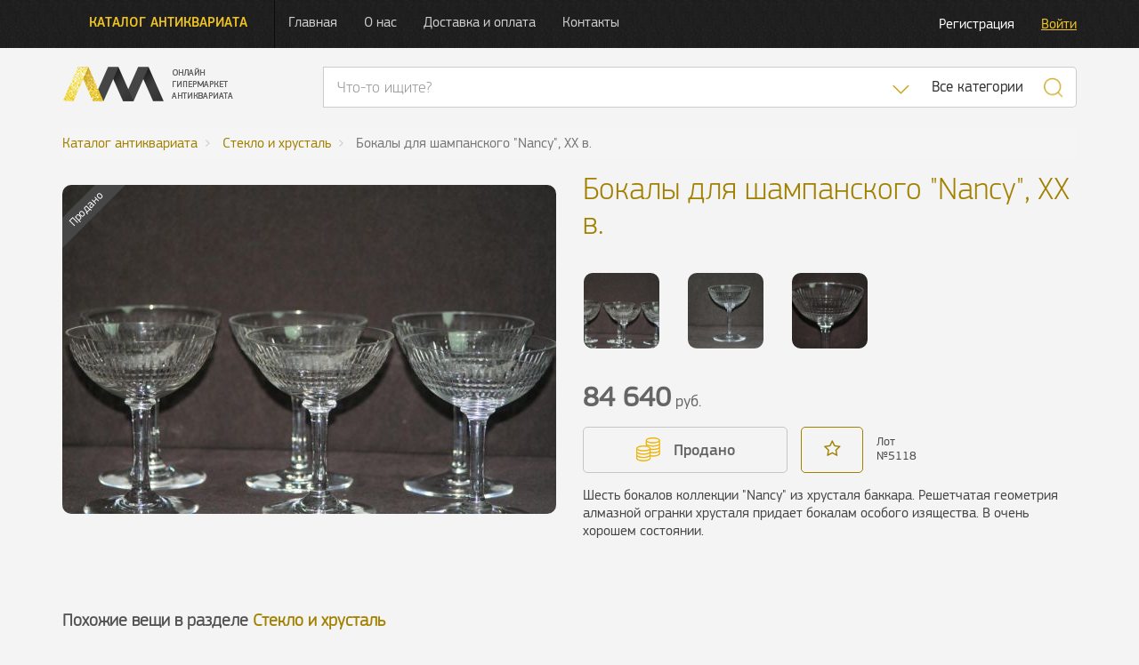

--- FILE ---
content_type: text/html; charset=UTF-8
request_url: https://antiqmall.ru/lot/5118
body_size: 6888
content:
<!doctype html>
<html lang="ru">
<head>
    <meta charset="utf-8" />
    <title>Бокалы для шампанского "Nancy", ХХ в.  - в антикварном магазине АнтикМолл</title>
    <meta name="robots" content="all"/>
    <meta name="description" content="Бокалы для шампанского Nancy, ХХ в.  - купить в онлайн гипермаркете антиквариата АнтикМолл. Бесплатная доставка со всего мира до склада в Санкт-Петербурге. Доставка по России.">
    <meta http-equiv="X-UA-Compatible" content="IE=edge">
    <meta id="viewport" name="viewport" content="width=device-width, initial-scale=1.0, maximum-scale=1.0, user-scalable=no">

    <link rel="icon" href="/assets/design/img/favicon.png" type="image/png" />

    <link rel="stylesheet" href="//code.jquery.com/ui/1.12.1/themes/base/jquery-ui.min.css">
    <link rel="stylesheet" href="https://antiqmall.ru/assets/design/bootstrap/css/bootstrap.min.css">
    <link rel="stylesheet" href="https://antiqmall.ru/assets/design/css/font-awesome.min.css">
    <link rel="stylesheet" href="https://antiqmall.ru/assets/design/lightbox/css/lightgallery.css">
    <link rel="stylesheet" href="https://antiqmall.ru/assets/design/css/icheck/skins/square/yellow.css">
    <link rel="stylesheet" href="https://antiqmall.ru/assets/design/css/custom.css">

    <script>
        window.ga=window.ga||function(){(ga.q=ga.q||[]).push(arguments)};ga.l=+new Date;
                ga('create', 'UA-91090175-1', 'auto');
                ga('require', 'displayfeatures');
        ga('send', 'pageview');
        setTimeout(function() {ga('send','event','nobounce','30sec')},30000);
    </script>
    <script async src='https://www.google-analytics.com/analytics.js'></script>
</head>
<body>
<div class="overlay-page"></div>
<!-- Main navigation -->
<nav class="navbar navbar-black navbar-fixed-top header-box">
    <div class="container">
        <a href="/" class="navbar-logo-box">
            <img src="https://antiqmall.ru/assets/design/img/amlogo.png" class="logo" height="39" width="192" alt="Логотип АнтикМолл">
        </a>

        <!-- Brand and toggle get grouped for better mobile display -->
        <div class="navbar-header">
            <button type="button" class="navbar-toggle collapsed" data-toggle="collapse" data-target="#bs-example-navbar-collapse-1" aria-expanded="false">
                <span class="sr-only">Нажмите и откроется навигация</span>
                <span class="icon-bar"></span>
                <span class="icon-bar"></span>
                <span class="icon-bar"></span>
            </button>
            <a class="navbar-brand" href="/">Каталог антиквариата</a>
        </div>

        <!-- Collect the nav links, forms, and other content for toggling -->
        <div class="collapse navbar-collapse" id="bs-example-navbar-collapse-1">
            <ul class="nav navbar-nav navbar-menu-box">
                <li><a href="/">Главная</a></li>
                <li><a href="/about">О нас</a></li>
                <li><a href="/delivery">Доставка и оплата</a></li>
                <li><a href="/contact">Контакты</a></li>
            </ul>

            <ul class="nav navbar-nav navbar-right navbar-right-box profile-actions">
                                    <li><a href="/profile/registration" class="btn-register">Регистрация</a></li>
                    <li><a href="/profile/login" class="btn-login">Войти</a></li>
                            </ul>
        </div><!-- /.navbar-collapse -->
    </div><!-- /.container-fluid -->
    <div class="container">
        <div class="custom-menu">
            <div class="menu-dark" style="background-image: url('https://antiqmall.ru/assets/design/img/category43.jpg');" id="menu_category_bg_43">
                <div class="menu-sections">
                    <div class="main-section pull-left">
                        <div class="all-antiq-link">
                            <a href="/products/category/all">Весь антиквариат</a>
                        </div>
                        <ul itemscope itemtype="http://schema.org/SiteNavigationElement">
                                                            <li>
                                    <a
                                        itemprop="url"
                                        href="/products/category/43"
                                        data-menu="sub_menu_43"
                                        data-img="https://antiqmall.ru/assets/design/img/category43.jpg"
                                        data-category="43"
                                        >
                                        <span itemprop="text">Бронза и литье</span>
                                    </a>
                                </li>
                                                            <li>
                                    <a
                                        itemprop="url"
                                        href="/products/category/35"
                                        data-menu="sub_menu_35"
                                        data-img="https://antiqmall.ru/assets/design/img/category35.jpg"
                                        data-category="35"
                                        >
                                        <span itemprop="text">Дизайн</span>
                                    </a>
                                </li>
                                                            <li>
                                    <a
                                        itemprop="url"
                                        href="/products/category/47"
                                        data-menu="sub_menu_47"
                                        data-img="https://antiqmall.ru/assets/design/img/category47.jpg"
                                        data-category="47"
                                        >
                                        <span itemprop="text">Другое</span>
                                    </a>
                                </li>
                                                            <li>
                                    <a
                                        itemprop="url"
                                        href="/products/category/39"
                                        data-menu="sub_menu_39"
                                        data-img="https://antiqmall.ru/assets/design/img/category39.jpg"
                                        data-category="39"
                                        >
                                        <span itemprop="text">Живопись и графика</span>
                                    </a>
                                </li>
                                                            <li>
                                    <a
                                        itemprop="url"
                                        href="/products/category/44"
                                        data-menu="sub_menu_44"
                                        data-img="https://antiqmall.ru/assets/design/img/category44.jpg"
                                        data-category="44"
                                        >
                                        <span itemprop="text">Зеркала</span>
                                    </a>
                                </li>
                                                            <li>
                                    <a
                                        itemprop="url"
                                        href="/products/category/46"
                                        data-menu="sub_menu_46"
                                        data-img="https://antiqmall.ru/assets/design/img/category46.jpg"
                                        data-category="46"
                                        >
                                        <span itemprop="text">Индустриальный стиль</span>
                                    </a>
                                </li>
                                                            <li>
                                    <a
                                        itemprop="url"
                                        href="/products/category/32"
                                        data-menu="sub_menu_32"
                                        data-img="https://antiqmall.ru/assets/design/img/category32.jpg"
                                        data-category="32"
                                        >
                                        <span itemprop="text">Мебель</span>
                                    </a>
                                </li>
                                                            <li>
                                    <a
                                        itemprop="url"
                                        href="/products/category/42"
                                        data-menu="sub_menu_42"
                                        data-img="https://antiqmall.ru/assets/design/img/category42.jpg"
                                        data-category="42"
                                        >
                                        <span itemprop="text">Мрамор и камень</span>
                                    </a>
                                </li>
                                                            <li>
                                    <a
                                        itemprop="url"
                                        href="/products/category/36"
                                        data-menu="sub_menu_36"
                                        data-img="https://antiqmall.ru/assets/design/img/category36.jpg"
                                        data-category="36"
                                        >
                                        <span itemprop="text">Свет</span>
                                    </a>
                                </li>
                                                            <li>
                                    <a
                                        itemprop="url"
                                        href="/products/category/37"
                                        data-menu="sub_menu_37"
                                        data-img="https://antiqmall.ru/assets/design/img/category37.jpg"
                                        data-category="37"
                                        >
                                        <span itemprop="text">Серебро</span>
                                    </a>
                                </li>
                                                            <li>
                                    <a
                                        itemprop="url"
                                        href="/products/category/45"
                                        data-menu="sub_menu_45"
                                        data-img="https://antiqmall.ru/assets/design/img/category45.jpg"
                                        data-category="45"
                                        >
                                        <span itemprop="text">Стекло и хрусталь</span>
                                    </a>
                                </li>
                                                            <li>
                                    <a
                                        itemprop="url"
                                        href="/products/category/40"
                                        data-menu="sub_menu_40"
                                        data-img="https://antiqmall.ru/assets/design/img/category40.jpg"
                                        data-category="40"
                                        >
                                        <span itemprop="text">Улица и сад</span>
                                    </a>
                                </li>
                                                            <li>
                                    <a
                                        itemprop="url"
                                        href="/products/category/41"
                                        data-menu="sub_menu_41"
                                        data-img="https://antiqmall.ru/assets/design/img/category41.jpg"
                                        data-category="41"
                                        >
                                        <span itemprop="text">Фарфор и керамика</span>
                                    </a>
                                </li>
                                                            <li>
                                    <a
                                        itemprop="url"
                                        href="/products/category/38"
                                        data-menu="sub_menu_38"
                                        data-img="https://antiqmall.ru/assets/design/img/category38.jpg"
                                        data-category="38"
                                        >
                                        <span itemprop="text">Часы</span>
                                    </a>
                                </li>
                                                    </ul>
                    </div>
                    <div class="secondary-section pull-left">
                                                    <div class="sub-menu" id="sub_menu_43">
                                <h2 class="title">Бронза и литье</h2>
                                <ul>
                                                                                                        </ul>
                            </div>
                                                    <div class="sub-menu" id="sub_menu_35">
                                <h2 class="title">Дизайн</h2>
                                <ul>
                                                                                                        </ul>
                            </div>
                                                    <div class="sub-menu" id="sub_menu_47">
                                <h2 class="title">Другое</h2>
                                <ul>
                                                                                                        </ul>
                            </div>
                                                    <div class="sub-menu" id="sub_menu_39">
                                <h2 class="title">Живопись и графика</h2>
                                <ul>
                                                                                                        </ul>
                            </div>
                                                    <div class="sub-menu" id="sub_menu_44">
                                <h2 class="title">Зеркала</h2>
                                <ul>
                                                                                                        </ul>
                            </div>
                                                    <div class="sub-menu" id="sub_menu_46">
                                <h2 class="title">Индустриальный стиль</h2>
                                <ul>
                                                                                                        </ul>
                            </div>
                                                    <div class="sub-menu" id="sub_menu_32">
                                <h2 class="title">Мебель</h2>
                                <ul>
                                                                            <div class="all-antiq-link">
                                            <a href="/products/category/32">Мебель</a>
                                        </div>
                                                                                                                <li><a href="/products/category/49">Комоды, бюро, консоли</a></li>
                                                                            <li><a href="/products/category/50">Библиотеки и кабинеты</a></li>
                                                                            <li><a href="/products/category/51">Буфеты, горки, витрины</a></li>
                                                                            <li><a href="/products/category/55">Столы и столики</a></li>
                                                                            <li><a href="/products/category/56">Диваны, кресла, стулья</a></li>
                                                                            <li><a href="/products/category/60">Кровати и тумбочки</a></li>
                                                                            <li><a href="/products/category/61">Гарнитуры</a></li>
                                                                            <li><a href="/products/category/62">Другая мебель</a></li>
                                                                    </ul>
                            </div>
                                                    <div class="sub-menu" id="sub_menu_42">
                                <h2 class="title">Мрамор и камень</h2>
                                <ul>
                                                                                                        </ul>
                            </div>
                                                    <div class="sub-menu" id="sub_menu_36">
                                <h2 class="title">Свет</h2>
                                <ul>
                                                                                                        </ul>
                            </div>
                                                    <div class="sub-menu" id="sub_menu_37">
                                <h2 class="title">Серебро</h2>
                                <ul>
                                                                                                        </ul>
                            </div>
                                                    <div class="sub-menu" id="sub_menu_45">
                                <h2 class="title">Стекло и хрусталь</h2>
                                <ul>
                                                                                                        </ul>
                            </div>
                                                    <div class="sub-menu" id="sub_menu_40">
                                <h2 class="title">Улица и сад</h2>
                                <ul>
                                                                                                        </ul>
                            </div>
                                                    <div class="sub-menu" id="sub_menu_41">
                                <h2 class="title">Фарфор и керамика</h2>
                                <ul>
                                                                                                        </ul>
                            </div>
                                                    <div class="sub-menu" id="sub_menu_38">
                                <h2 class="title">Часы</h2>
                                <ul>
                                                                                                        </ul>
                            </div>
                                                <a href="https://antiqmall.ru/subscribe" class="email-subscription"></a>
                    </div>
                    <div class="clearfix"></div>
                </div>

                <!-- Mobile MENU PUT IT anywhere -->
                <ul class="nav mobile-nav">
                                            <li>
                            <a href="/products/category/43">
                                Бронза и литье                                                            </a>
                                                    </li>
                                            <li>
                            <a href="/products/category/35">
                                Дизайн                                                            </a>
                                                    </li>
                                            <li>
                            <a href="/products/category/47">
                                Другое                                                            </a>
                                                    </li>
                                            <li>
                            <a href="/products/category/39">
                                Живопись и графика                                                            </a>
                                                    </li>
                                            <li>
                            <a href="/products/category/44">
                                Зеркала                                                            </a>
                                                    </li>
                                            <li>
                            <a href="/products/category/46">
                                Индустриальный стиль                                                            </a>
                                                    </li>
                                            <li>
                            <a href="/products/category/32">
                                Мебель                                                                    <i class="sub-nav-button fa fa-plus"></i>
                                                            </a>
                                                        <ul class="sub-nav">
                                                                    <li><a href="/products/category/49">Комоды, бюро, консоли</a></li>
                                                                    <li><a href="/products/category/50">Библиотеки и кабинеты</a></li>
                                                                    <li><a href="/products/category/51">Буфеты, горки, витрины</a></li>
                                                                    <li><a href="/products/category/55">Столы и столики</a></li>
                                                                    <li><a href="/products/category/56">Диваны, кресла, стулья</a></li>
                                                                    <li><a href="/products/category/60">Кровати и тумбочки</a></li>
                                                                    <li><a href="/products/category/61">Гарнитуры</a></li>
                                                                    <li><a href="/products/category/62">Другая мебель</a></li>
                                                            </ul>
                                                    </li>
                                            <li>
                            <a href="/products/category/42">
                                Мрамор и камень                                                            </a>
                                                    </li>
                                            <li>
                            <a href="/products/category/36">
                                Свет                                                            </a>
                                                    </li>
                                            <li>
                            <a href="/products/category/37">
                                Серебро                                                            </a>
                                                    </li>
                                            <li>
                            <a href="/products/category/45">
                                Стекло и хрусталь                                                            </a>
                                                    </li>
                                            <li>
                            <a href="/products/category/40">
                                Улица и сад                                                            </a>
                                                    </li>
                                            <li>
                            <a href="/products/category/41">
                                Фарфор и керамика                                                            </a>
                                                    </li>
                                            <li>
                            <a href="/products/category/38">
                                Часы                                                            </a>
                                                    </li>
                                    </ul>
                <!-- Mobile MENU PUT IT anywhere -->

            </div>
        </div>
    </div>
</nav>



<header>
    <div class="container">
        <div class="row">
            <div class="col-xs-12 col-md-3">
                <a href="/"><img height="39" src="https://antiqmall.ru/assets/design/img/amlogo.png" class="logo" alt="Логотип"></a>
            </div>
            <div class="col-xs-12 col-md-9 search-top-box" itemscope itemtype="http://schema.org/WebSite">
                <meta itemprop="url" content="https://antiqmall.ru/"/>
                <div class="input-group" itemprop="potentialAction" itemscope itemtype="http://schema.org/SearchAction">
                    <meta itemprop="target" content="https://antiqmall.ru/search/all/{search_term_string}"/>
                    <input itemprop="query-input" name="search_term_string" class="form-control search-keyword" placeholder="Что-то ищите?"
                                                >
                    <div class="input-group-btn">
                        <ul class="dropdown-menu dropdown-menu-right" id="search-category-select">
                                                            <li><span class="golden" data-category="43">Бронза и литье</span></li>
                                                            <li><span class="golden" data-category="35">Дизайн</span></li>
                                                            <li><span class="golden" data-category="47">Другое</span></li>
                                                            <li><span class="golden" data-category="39">Живопись и графика</span></li>
                                                            <li><span class="golden" data-category="44">Зеркала</span></li>
                                                            <li><span class="golden" data-category="46">Индустриальный стиль</span></li>
                                                            <li><span class="golden" data-category="32">Мебель</span></li>
                                                            <li><span class="golden" data-category="42">Мрамор и камень</span></li>
                                                            <li><span class="golden" data-category="36">Свет</span></li>
                                                            <li><span class="golden" data-category="37">Серебро</span></li>
                                                            <li><span class="golden" data-category="45">Стекло и хрусталь</span></li>
                                                            <li><span class="golden" data-category="40">Улица и сад</span></li>
                                                            <li><span class="golden" data-category="41">Фарфор и керамика</span></li>
                                                            <li><span class="golden" data-category="38">Часы</span></li>
                                                        <li role="separator" class="divider"></li>
                            <li><span class="golden" data-category="all">Все категории</span></li>
                        </ul>
                        <button type="button" class="btn btn-default dropdown-toggle golden search-dropdown" data-toggle="dropdown">
                            <img src="/assets/design/img/search-drop-down-icon.png" alt="Скисок категорий">
                            <span class="sr-only">Список категорий</span>
                        </button>
                                                    <button type="button" class="btn btn-default search-category-data dropdown-toggle" data-toggle="dropdown" data-category="all">Все категории</button>
                                                <button type="button" class="btn btn-default btn-search golden global-ajax-search"><img height="23" src="/assets/design/img/search-icon.png" alt="Поиск"></button>
                    </div>
                </div>
            </div>
        </div>
    </div>
</header><div class="container">
    <div class="row">
        <div class="col-md-12">
            <ol class="breadcrumb" itemscope itemtype="http://schema.org/BreadcrumbList">
                <li itemprop="itemListElement" itemscope itemtype="http://schema.org/ListItem">
                    <a itemscope itemtype="http://schema.org/Thing" itemprop="item" href="/products/category/all"><span itemprop="name">Каталог антиквариата</span></a>
                </li>
                                    <li itemprop="itemListElement" itemscope itemtype="http://schema.org/ListItem">
                        <a itemscope itemtype="http://schema.org/Thing" itemprop="item" href="/products/category/45"><span itemprop="name">Стекло и хрусталь</span></a>
                    </li>
                                <li itemprop="itemListElement" itemscope itemtype="http://schema.org/ListItem" class="active">
                    <span itemprop="name">Бокалы для шампанского "Nancy", ХХ в. </span>
                </li>
                            </ol>
        </div>
    </div>
</div>
<div class="container single-product" itemscope itemtype="http://schema.org/Product">
    <div class="row">
        <div class="col-md-6">
            <div class="main-img">
                <div class="ribbon"><span class="gray">Продано</span></div>                
                <img itemprop="image" class="pointer" src="https://antiqmall.ru/assets/uploads/bc3a1b2bf5244787023fd3625b64d469_1020_555.jpg" alt="Бокалы для шампанского 'Nancy', ХХ в. ">
            </div>
        </div>
        <div class="col-md-6">
            <h1 class="title" itemprop="name">Бокалы для шампанского "Nancy", ХХ в. </h1>
            <div class="attached-images">
                                <div class="attached-image-box">
                    <div
                        class="attachment-bg"
                        data-src="https://antiqmall.ru/assets/uploads/bc3a1b2bf5244787023fd3625b64d469_1020_555.jpg"
                        data-index="0"
                        style="background-image: url('https://antiqmall.ru/assets/uploads/bc3a1b2bf5244787023fd3625b64d469_300_300.jpg')">
                    </div>
                </div>
                                <div class="attached-image-box">
                    <div
                        class="attachment-bg"
                        data-src="https://antiqmall.ru/assets/uploads/325df00b259f444a173c59496b29132f_1020_555.jpg"
                        data-index="1"
                        style="background-image: url('https://antiqmall.ru/assets/uploads/325df00b259f444a173c59496b29132f_300_300.jpg')">
                    </div>
                </div>
                                <div class="attached-image-box">
                    <div
                        class="attachment-bg"
                        data-src="https://antiqmall.ru/assets/uploads/efe73e027fb6491bb3436c6a7c62dd71_1020_555.jpg"
                        data-index="2"
                        style="background-image: url('https://antiqmall.ru/assets/uploads/efe73e027fb6491bb3436c6a7c62dd71_300_300.jpg')">
                    </div>
                </div>
                            </div>
                        <div class="control">
                <div class="row">
                                        <div class="col-md-12 product-price-box" itemprop="offers" itemscope itemtype="http://schema.org/Offer">
                        <meta itemprop="priceCurrency" content="RUB" />
                        <div class="product-price"><span class="price" itemprop="price">84640</span> руб.</div>                    </div>
                                    </div>
                <div class="row product-actions-box">
                    <div class="col-xs-5 button-box">
                        <span class="blank-btn-gray">
                <img src="/assets/design/img/coins-icon-golden.png" alt="Продано">
                Продано
            </span>                    </div>
                    <div class="col-xs-2 favorite-box">
                                                    <span class="blank-btn favorite favorite-ajax" data-item_id="5118"><i class="fa fa-star-o" aria-hidden="true"></i></span>
                                            </div>
                    <div class="col-xs-2 product-id-box">
                        <span class="product-label">Лот</span>
                        <span class="product-id">№<span itemprop="mpn">5118</span></span>
                    </div>
                </div>
                                <div class="row">
                                        <div class="col-md-12">
                        <div class="description" itemprop="description"><p>Шесть бокалов&nbsp;коллекции&nbsp;&quot;Nancy&quot; из хрусталя баккара. Решетчатая геометрия алмазной огранки хрусталя придает бокалам особого изящества. В очень хорошем состоянии.&nbsp;</p><p>&nbsp;</p></div>
                    </div>
                </div>
            </div>

        </div>
    </div>
</div>
<div class="relative-products">
    <div class="container">
        <div class="row">
            <div class="header">
                <div class="col-md-12">
                    <h2 class="title">Похожие вещи в разделе
                        <a class="golden" href="/products/category/45">Стекло и хрусталь</a>
                    </h2>
                </div>
            </div>
        </div>
        <div class="row grid-products">
                        <div class="col-md-3 product">
                                <a href="https://antiqmall.ru/lot/4625"><div class="img" style="background-image: url('https://antiqmall.ru/assets/uploads/5fb9e6f80308dbf22bb4b1d975335291_300_300.jpg');"></div></a>
                <h3 class="title"><a href="https://antiqmall.ru/lot/4625">Хрустальный стакан, эпоха Наполеона III, XIX в.</a></h3>
                <p class="description">Стакан на короткой ножке с широким основанием, украшен&nbsp;профилями французской императорской четы...</p>
                <div class="control">
                                            <span class="favorite-start favorite-ajax" data-item_id="4625">
                        В избранное
                                                </span>
                </div>
            </div>
                        <div class="col-md-3 product">
                                <a href="https://antiqmall.ru/lot/5337"><div class="img" style="background-image: url('https://antiqmall.ru/assets/uploads/f8db07d30b2acd782e34fa3eb13c97c2_300_300.jpg');"></div></a>
                <h3 class="title"><a href="https://antiqmall.ru/lot/5337">Винтажная стеклянная ваза, ХХ в. </a></h3>
                <p class="description">Оригинальная ваза &quot;солифлор&quot; - ваза для одного цветка в стиле Ар-Нуво из радужного стекла. ...</p>
                <div class="control">
                                            <span class="favorite-start favorite-ajax" data-item_id="5337">
                        В избранное
                                                </span>
                </div>
            </div>
                        <div class="col-md-3 product">
                                <a href="https://antiqmall.ru/lot/6772"><div class="img" style="background-image: url('https://antiqmall.ru/assets/uploads/300872babe5e2f87ccca10e4fad9bcf7_300_300.jpg');"></div></a>
                <h3 class="title"><a href="https://antiqmall.ru/lot/6772">Ведерко для льда из хрусталя баккара, ХХ в. </a></h3>
                <p class="description">Ведерко для льда из посеребренного металла и хрусталя баккара. Датируется 1930 г.В превосходном состоянии...</p>
                <div class="control">
                                            <span class="favorite-start favorite-ajax" data-item_id="6772">
                        В избранное
                                                </span>
                </div>
            </div>
                        <div class="col-md-3 product">
                                <a href="https://antiqmall.ru/lot/6665"><div class="img" style="background-image: url('https://antiqmall.ru/assets/uploads/16933ab6495a0c6210648c5229922861_300_300.jpg');"></div></a>
                <h3 class="title"><a href="https://antiqmall.ru/lot/6665">Туалетные принадлежности из хрусталя,  ХХ в. </a></h3>
                <p class="description">Туалетные принадлежности из хрусталя баккара и серебра.Размеры (В): 18 см&nbsp;&nbsp...</p>
                <div class="control">
                                            <span class="favorite-start favorite-ajax" data-item_id="6665">
                        В избранное
                                                </span>
                </div>
            </div>
                    </div>
    </div>
</div>        <footer>
            <div class="container">
                                <div class="row footer-block" itemscope itemtype="http://schema.org/Organization">
                    <div class="col-md-8 col-lg-4 nav-box">
                        <ul class="nav">
                            <li><a href="/products/category/all">Антиквариат</a></li>
                            <li><a href="/">Главная</a></li>
                            <li><a href="/contact">Контакты</a></li>
                        </ul>
                    </div>
                    <div class="col-md-4 col-lg-2 social-icons">
                        <link itemprop="url" href="https://antiqmall.ru/">
                        <a itemprop="sameAs" href="https://www.facebook.com/antiqmall/" rel="nofollow" target="_blank"><i class="fa fa-facebook" aria-hidden="true"></i></a>
                        <a itemprop="sameAs" href="https://vk.com/antiqmall" rel="nofollow" target="_blank"><i class="fa fa-vk" aria-hidden="true"></i></a>
                        <a itemprop="sameAs" href="https://www.instagram.com/antiqmall_ru/" rel="nofollow" target="_blank"><i class="fa fa-instagram" aria-hidden="true"></i></a>
                    </div>
                    <div class="col-md-12 col-lg-4 phone-box">
                        <span class="hidden" itemprop="name">АнтикМолл</span>
                        <div class="hidden" itemprop="address" itemscope itemtype="http://schema.org/PostalAddress">
                            <div><span itemprop="postalCode">192102</span>, <span itemprop="addressLocality">Санкт-Петербург</span>,</div>
                            <div itemprop="streetAddress">ул. Самойловой, д. 5, лит. И</div>
                        </div>
                        <span class="phone" itemprop="telephone"><span class="golden">+7(812)</span> 409 52 65</span>
                        <span class="phone second-phone" itemprop="telephone"><span class="golden">+7(499)</span> 112 42 64</span>
                    </div>
                    <div class="col-lg-2 logo-box">
                        <img class="logo" src="https://antiqmall.ru/assets/design/img/amlogo_footer.png" alt="Логотип">
                    </div>
                </div>
            </div>
        </footer>

        <script src="https://code.jquery.com/jquery-2.1.1.min.js"></script>
        <script src="https://code.jquery.com/ui/1.12.1/jquery-ui.min.js"></script>
        <script src="https://antiqmall.ru/assets/design/bootstrap/js/bootstrap.min.js"></script>
        <script src="https://antiqmall.ru/assets/design/js/jquery.jcarousel.min.js"></script>
        <script src="https://antiqmall.ru/assets/sweetalert/dist/sweetalert.min.js"></script>
        <script src="https://antiqmall.ru/assets/design/js/bootstrap-notify.min.js"></script>

        <script src="https://antiqmall.ru/assets/design/lightbox/js/lightgallery.js"></script>
        <!-- A jQuery plugin that adds cross-browser mouse wheel support. (Optional) -->
        <script src="https://cdnjs.cloudflare.com/ajax/libs/jquery-mousewheel/3.1.13/jquery.mousewheel.min.js">
        <script src="https://antiqmall.ru/assets/design/lightbox/js/lg-thumbnail.js"></script>
        <script src="https://antiqmall.ru/assets/design/lightbox/js/lg-fullscreen.js"></script>
        <script src="https://antiqmall.ru/assets/design/js/icheck.min.js"></script>

        <script src="https://ajax.aspnetcdn.com/ajax/jquery.validate/1.14.0/jquery.validate.min.js" type="text/javascript"></script>
        <script src="https://ajax.aspnetcdn.com/ajax/jquery.validate/1.14.0/localization/messages_ru.min.js" type="text/javascript"></script>

        <script src="https://unpkg.com/masonry-layout@4.1/dist/masonry.pkgd.min.js"></script>
        <script type="text/javascript" src="https://www.google.com/recaptcha/api.js?render=onload&hl=ru" async defer></script>
        <script src="https://antiqmall.ru/assets/design/js/custom.js"></script>
                <script>$('.main-img img').on('click', function() {
                    var $lg = $(this);
                    if(typeof $lg.data('lightGallery') != "undefined") {
                        $lg.data('lightGallery').destroy(true);
                    }
                    setTimeout(function() {
                    $lg.lightGallery({
                        dynamic: true,
                        download: false,
                        index: $('.attachment-bg.active').data('index')*1,
                        dynamicEl: [{"src":"https:\/\/antiqmall.ru\/assets\/uploads\/bc3a1b2bf5244787023fd3625b64d469_1200_700.jpg"},{"src":"https:\/\/antiqmall.ru\/assets\/uploads\/325df00b259f444a173c59496b29132f_1200_700.jpg"},{"src":"https:\/\/antiqmall.ru\/assets\/uploads\/efe73e027fb6491bb3436c6a7c62dd71_1200_700.jpg"}]
                    });
                    }, 200);

                });</script>        <!-- Yandex.Metrika counter -->
        <script type="text/javascript">
            (function (d, w, c) {
                (w[c] = w[c] || []).push(function() {
                    try {
                        w.yaCounter42458324 = new Ya.Metrika({
                            id:42458324,
                            clickmap:true,
                            trackLinks:true,
                            accurateTrackBounce:30000,
                            webvisor:false,
                            ecommerce:"dataLayer"
                        });
                    } catch(e) { }
                });

                var n = d.getElementsByTagName("script")[0],
                    s = d.createElement("script"),
                    f = function () { n.parentNode.insertBefore(s, n); };
                s.type = "text/javascript";
                s.async = true;
                s.src = "https://mc.yandex.ru/metrika/watch.js";

                if (w.opera == "[object Opera]") {
                    d.addEventListener("DOMContentLoaded", f, false);
                } else { f(); }
            })(document, window, "yandex_metrika_callbacks");
        </script>
        <noscript><div><img src="https://mc.yandex.ru/watch/42458324" style="position:absolute; left:-9999px;" alt="" /></div></noscript>
        <!-- /Yandex.Metrika counter -->
    </body>
</html>